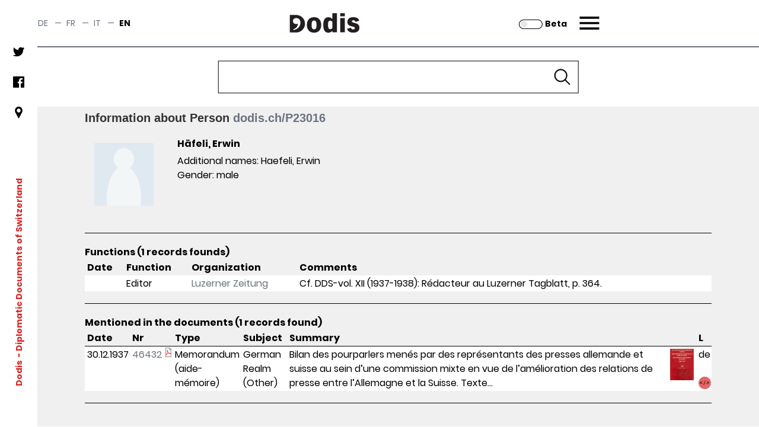

--- FILE ---
content_type: text/css
request_url: https://assets.dodis.ch/db_assets/raw_css/ift/custom.css
body_size: 4378
content:
@charset "UTF-8";

h2, a.tag, p.no_results_text {
    font-family: 'Poppins', sans-serif!important;
}

 .bootstrap > p {
    font-family: 'Poppins', sans-serif!important;
    font-size: 16px!important;
}

#combined_search_form .form-text {
      color: var(--color-black);
      border: 0.05rem solid var(--color-black);
      
      outline: none;
      
      padding-left: 1rem;
      text-align: left;
      width: 190px;
    }
@media (min-width: 400px) {
#combined_search_form .form-text {
        width: 290px;
    }
      }
@media (min-width: 768px) {
#combined_search_form .form-text {
        width: 360px;
    }
      }
@media (min-width: 1024px) {
#combined_search_form .form-text {
        width: 600px;
       
        
    }
      }
#combined_search_form .form-text::placeholder {
        color: transparent;
        
      }
#combined_search_form .form-text:focus-visible {
        border: 0.15rem solid var(--color-black);
        cursor: default;
      }

.bootstrap {
	@CHARSET "UTF-8";
  /*
* Bootstrap customization
*/
  /*
* Top floating menu
*/
  /*
* Language switch
*/
  /*
* Modeswitch
*/
  /*
* Header
*/
  /*
* Headings
*/
  /*
/ Left navi
*/
  /*
* Form elements
*/
  /*
* Footer
*/
  /*
* Kendo UI Overwrites
*/
  /*.k-link, .k-header {
    background-color: #7BA1D2;
    color: #ffffff;
}

ul li.k-first {
    border:none;
}

.k-panelbar > .k-item > .k-link, .k-panel > .k-item > .k-link {
    border:0px;
}*/
  /*
* Custom styles
*/
  /* blocks in right sidebar */
  /* end blocks in right sidebar */
  /* USE: for PDF  & X-Editor  Preview */
  /* ENDUSE */
  /* USE: Document Improvments */
  /* ENDUSE */
  /* USE: Sidebar Improvments */
  /* ENDUSE */;
}

.bootstrap .navbar-inner {
	filter: none;
}

.bootstrap body {
	font-weight: 300;
	letter-spacing: 0.03em;
	font-size: 13px;
	padding-top: 20px;
}

.bootstrap .sep-20px {
	margin-bottom: 20px;
}

.bootstrap body.authenticated {
	padding-top: 40px !important;
}

.bootstrap .column-title {
	font-weight: bold;
	background: #d7e0ee;
	margin-bottom: 5px;
	margin-right: 5px;
	padding: 5px;
}

.bootstrap .empty-cell {
	width: 10px;
	height: 10px;
}

.bootstrap a,.bootstrap a:visited  {
    text-decoration: none;
	color: #6b7280;
}

.bootstrap a:hover {
    text-decoration: none;
	color: #dc2626;
}

.bootstrap .container {
	background-color: #FFFFFF;
}

.bootstrap #menu_and_content_container a {
	text-decoration: underline;
}

.bootstrap .media, .bootstrap .media .media {
	margin-top: 15px;
	margin-bottom: 15px;
}

.bootstrap table.searchResult td {
	padding: 2px 2px 1px 4px;
}

.bootstrap table.searchResult tr.grey {
	background-color: #fff;
}

.bootstrap .k-menu li.k-item,
  .bootstrap .k-widget.k-menu-horizontal > li.k-item {
	border-right-width: 0;
}

.bootstrap .k-menu .k-item {
	background-color: #597E9B;
	color: #FFFFFF;
}

.bootstrap .k-menu .k-item.active {
	background-color: #46759a;
	color: #FFFFFF;
}

.bootstrap .k-menu .k-state-border-right {
	background-color: #46759a;
	color: #FFFFFF;
}

.bootstrap .k-menu {
	border: 0px;
	height: 40px;
}

.bootstrap .k-menu .k-link {
	font-size: 16px;
	text-decoration: none;
	color: white;
	border: 0px;
	height: 26px;
}

.bootstrap .k-menu .k-link:hover {
	background-color: #46759a;
}

.bootstrap .k-menu .k-state-hover {
	background-color: #46759a !important;
	background-image: none;
	color: #FFFFFF;
}

.bootstrap .k-menu .k-state-hover:hover {
	background-color: #46759a !important;
}

.bootstrap .k-menu .k-state-border-down {
	background-color: #46759a;
	color: #FFFFFF;
}

.bootstrap .k-menu .k-animation-container {
	border: 0;
}

.bootstrap .navbar-inverse .navbar-inner {
	background-color: #597E9B;
	background-image: linear-gradient(to bottom, #597E9B, #597E9B);
	background-repeat: repeat-x;
	border: 0px;
}

.bootstrap .navbar-inverse .nav .active > a, .bootstrap .navbar-inverse .nav > a:hover, .bootstrap .navbar-inverse .nav .active > a:focus {
	background-color: #46759a;
	color: #FFFFFF;
}

.bootstrap .navbar-inverse .nav .active > a, .bootstrap .navbar-inverse .nav .active > a:hover, .bootstrap .navbar-inverse .nav .active > a:focus {
	background-color: #46759a;
}

.bootstrap .navbar-inverse .nav li:hover {
	background-color: #46759a;
}

.bootstrap .navbar-inverse .brand, .bootstrap .navbar-inverse .nav > li > a {
	color: #FFFFFF;
	text-shadow: 0 -1px 0 rgba(0, 0, 0, 0.25);
}

.bootstrap .navbar-inner .container {
	background-color: #597E9B;
}

.bootstrap #language-switch {
	font-weight: bold;
	text-align: right;
	line-height: 40px;
}

.bootstrap #language-switch ul {
	margin: 0 15px 0 0;
}

.bootstrap #language-switch ul li {
	display: inline;
	margin-left: 15px;
}

.bootstrap #language-switch a {
	color: #0033CC;
}

.bootstrap #language-switch a:hover {
	color: #0033CC;
}

.bootstrap #language-switch a.active {
	color: #151515;
}

.bootstrap #site-slogan a {
	color: #333333;
	text-decoration: none;
}

.bootstrap #site-slogan a:hover {
	text-decoration: underline;
}

.bootstrap #modeswitch {
	float: right;
	margin-right: 0;
}

.bootstrap .center {
	text-align: center;
}

.bootstrap #header {
	background-color: white;
}

.bootstrap #header #login {
	float: left;
	line-height: 40px;
}

.bootstrap #header #todos {
	float: left;
	margin-left: -50px;
	line-height: 40px;
}

.bootstrap #header #password {
	float: left;
	margin-left: -200px;
	line-height: 40px;
}

.bootstrap #site-name a:link, .bootstrap #site-name a:visited, .bootstrap #site-name a:hover {
	color: transparent;
	text-decoration: none;
}

.bootstrap .k-tabstrip a:not(k-link) {
	color: #000099 !important;
}

.bootstrap .k-tabstrip a:hover:not(k-link) {
	color: #0033CC !important;
}

.bootstrap div#site-name {
	font-size: 0px;
	line-height: 40px;
	font-weight: bold;
	margin: 0 0 0 15px;
	background-image: url("../images/logo-dodis100.png");
	background-repeat: no-repeat;
}

.bootstrap #site-slogan {
	color: #333333;
	font-size: 20px;
	line-height: 40px;
	font-weight: bold;
}

.bootstrap #menu_and_content_container {
	padding-top: 20px;
}

.bootstrap h1 {
	color: #5D8BC8;
	font-size: 17px;
	font-weight: bold;
	letter-spacing: 0.06em;
	line-height: 17px;
	margin-top: 0;
	padding-top: 0;
}

.bootstrap h2 {
	color: #333333;
	font-size: 15px;
	line-height: 17px;
	margin: 0 0 15px 0;
}

.bootstrap h3 {
	font-size: 13px;
	line-height: 1.3em;
	margin: 0 0 5px 0;
}

.bootstrap h4 {
	font-size: 12px;
	line-height: 1.3em;
	margin: 0 0 5px 0;
}

.bootstrap #menu_left_container ul {
	list-style: none;
	margin: 0;
}

.bootstrap #menu_left_container a {
	color: #151515;
	text-decoration: none;
}

.bootstrap #menu_left_container a.active {
	background-color: #B3C8E5;
}

.bootstrap #menu_left_container ul li {
	border-top: 1px dotted;
}

.bootstrap #menu_left_container ul li.k-first, .bootstrap #menu_left_container ul li.k-first:hover {
	border-top: 0 solid;
}

.bootstrap #menu_left_container ul li:hover {
	border-top: 1px dotted;
}

.bootstrap #menu_left_container ul li ul li {
	border-top: 1px dotted;
}

.bootstrap #menu_left_container ul li a {
	display: block;
	padding-left: 15px;
	line-height: 25px;
}

.bootstrap #menu_left_container ul li a:hover {
	background-color: #B3C8E5;
	text-decoration: none;
	color: #151515;
}

.bootstrap #menu_left_container ul li ul li a {
	display: block;
	padding-left: 25px;
	font-size: 12px;
	line-height: 25px;
}

.bootstrap #footer_container {
	border-top: 1px solid #7BA1D2;
	padding: 15px 0 0 0;
	height: 36px;
	font-size: 11px;
	position: relative;
}

.bootstrap input[type="checkbox"] {
	margin-bottom: 10px;
}

.bootstrap form {
	margin: 0px;
}

.bootstrap #footer_container a {
	text-decoration: underline;
}

.bootstrap #logo_sagw {
	text-align: right;
	margin: 0 15px 0 0;
	position: relative;
	top: -8px;
}

.bootstrap #search_top {
	margin-bottom: 20px;
}

.bootstrap #search_top .k-state-selected, .bootstrap #menu_left_container .k-state-selected {
	background: #ffffff;
	box-shadow: none;
}

.bootstrap #menu_left_container #result .k-state-selected {
	background: #cccccc;
	box-shadow: none;
}

.bootstrap #menu_left_container #result .k-state-selected {
	background: #cccccc;
	box-shadow: none;
}

.bootstrap #menu_left_container #result {
	cursor: pointer;
}

.bootstrap #search_top .k-content {
	padding: 10px !important;
	border-bottom: 0 solid;
}

.bootstrap #search_top .k-link {
	border-bottom: 0 solid;
}

.bootstrap #search_top a {
	margin-left: 20px;
}

.bootstrap #search_top label {
	display: inline;
	margin-right: 10px;
}

.bootstrap #search_top input {
	float: none;
}

.bootstrap .k-combobox {
	margin-bottom: 10px !important;
}

.bootstrap .blue-box {
	background-color: none;
	padding: 6px;
	margin-bottom: 10px;
}

.bootstrap .blue-box.document {
	padding: 15px 35px;
}

.bootstrap .document-detail-fundorte-label {
	float: left;
	min-width: 100px;
}

.bootstrap .docimage-intable {
	float: left;
	margin: 10px;
	min-width: 100px;
}

.bootstrap .blue-box-content-container {
	min-height: 135px;
}

.bootstrap .blue-box-content {
	margin-left: 150px;
}

.bootstrap .blue-box-content-tag {
	margin-left: 150px;
	min-height: 0px !important;
}

.bootstrap .blue-box-content-language {
	margin-right: 6px;
}

.bootstrap .float-right {
	float: right;
}

.bootstrap #search_top .border_gray {
	border-bottom: 1px solid #CCCCCC;
	border-top: 1px solid #CCCCCC;
	margin-top: 20px;
	padding-top: 20px;
	padding-bottom: 20px;
}

.bootstrap #search_top .spacer {
	margin-left: 20px;
}

.bootstrap .customtabstrip {
	background-image: none !important;
	border: 0 solid;
}

.bootstrap .customtabstrip .k-tabstrip .k-content.k-state-active {
	background: #B9CCE8;
}

.bootstrap .customtabstrip #panelBar .k-state-default {
	background: #B9CCE8;
}

.bootstrap .customtabstrip li.k-item {
	background-color: transparent !important;
	background-image: url("../images/tab.png");
	background-position: 100% -100px;
	border: none;
	border-radius: 0;
	height: 25px;
	min-width: 100px;
	padding-right: 10px;
	margin-left: 2px;
}

.bootstrap .customtabstrip li.k-first {
	margin-left: 0px;
}

.bootstrap .customtabstrip .k-item a.k-link {
	text-decoration: none !important;
	background-color: transparent !important;
	background-image: url("../images/tab.png");
	background-position: 0px -0px;
	border: none;
	border-radius: 0;
	height: 22px;
	display: block;
	margin-left: 0px;
	text-align: center;
	padding: 0;
	padding-top: 3px;
	padding-left: 10px;
	color: #27537a  !important;
	font-weight: bold !important;
}

.bootstrap .customtabstrip li.k-state-hover {
	background-position: 100% -150px;
	border: none !important;
	box-shadow: none;
}

.bootstrap .customtabstrip li.k-state-hover a.k-link {
	background-position: 0px -50px;
	color: #27537a  !important;
}

.bootstrap .customtabstrip li.k-state-active {
	background-position: 100% -150px;
	border: none !important;
}

.bootstrap .customtabstrip li.k-state-active a.k-link {
	background-position: 0px -50px;
	color: #151515 !important;
	margin-bottom: -1px;
	height: 26px !important;
}

.bootstrap .customtabstrip .k-tabstrip-items {
	padding: 0;
}

.bootstrap .customtabstrip .k-content {
	background: #D7E0EE !important;
	border: none;
	border-top: 1px solid #95b3d0 !important;
	padding: 0;
	margin: 0;
}

.bootstrap .customtabstrip .k-content .k-state-active {
	background: #D7E0EE !important;
	border: none;
	border-top: 1px solid #95b3d0 !important;
	padding: 0;
	margin: 0;
}

.bootstrap .documenttabstrip {
	background-image: none !important;
	border: 0 solid;
}

.bootstrap .documenttabstrip #panelBar .k-state-default {
	background: #B9CCE8;
}

.bootstrap .documenttabstrip .k-state-default a {
	color: #27537A;
	text-decoration: none !important;
}

.bootstrap .documenttabstrip #tabstrip_ts_active, .bootstrap .documenttabstrip #panelBar .k-state-active {
	background: #D7E0ED;
}

.bootstrap .documenttabstrip #tabstrip_ts_active a, .bootstrap .documenttabstrip .k-state-active a {
	color: #000000;
	text-decoration: none;
}

.bootstrap .documenttabstrip .k-content {
	background: #D7E0EE;
}

.bootstrap .margin_top_bottom5 {
	margin-top: 5px;
	margin-bottom: 5px;
}

.bootstrap .display_block {
	display: block;
	margin-left: 30%;
}

.bootstrap .margin_top_bottom10 {
	margin-top: 10px;
	margin-bottom: 10px;
}

.bootstrap .margin_20 {
	margin: 20px;
}

.bootstrap .simple_list {
	list-style: none;
	margin-left: 0;
}

.bootstrap .right {
	float: right;
}

.bootstrap .pdf-icon {
	width: 16px;
	height: 16px;
}

.bootstrap .volume-icon {
	width: 30px;
	height: 18px;
}

.bootstrap .documents-volume-icon {
	float: right;
	position: relative;
	top: -15px;
	background-image: url("../../../db_assets/images/document/volume-link.png");
	background-repeat: no-repeat;
	width: 50px;
	height: 50px;
	overflow: hidden;
	text-indent: 100%;
	white-space: nowrap;
}

.bootstrap .documents-volume-icon:hover {
	background-position: -50px 0;
}

.bootstrap .my-pagination ul {
	list-style: none;
	margin-left: 0;
	margin-right: 0;
}

.bootstrap .my-pagination:after {
	clear: both;
}

.bootstrap .my-pagination li {
	list-style: none;
	float: left;
}

.bootstrap .my-pagination ul li a, .bootstrap .my-pagination ul li button {
	color: #0033CC;
	height: 16px;
	margin-left: 6px;
	margin-right: 6px;
	display: block;
	text-decoration: none !important;
}

.bootstrap .my-pagination ul li a.active, .bootstrap .my-pagination ul li.active button, .bootstrap .my-pagination ul li.active {
	color: #151515;
	text-decoration: none !important;
	height: 16px;
	margin-left: 6px;
	margin-right: 6px;
}

.bootstrap .my-pagination ul li a:hover, .bootstrap .my-pagination ul li button:hover {
	color: #000099;
}

.bootstrap .my-pagination ul li.active a {
	font-weight: bold;
	color: #151515 !important;
}

.bootstrap .float-left {
	float: left;
}

.bootstrap button.dodis-pagination {
	border: none;
	padding: 0 !important;
}

.bootstrap .button-not-button {
	background: none;
	border: none;
	padding: 0 !important;
}

.bootstrap .k-listview {
	min-height: 60px;
}

.bootstrap .k-grid-content {
	min-height: 60px;
}

.bootstrap .dodis-pagination {
	background: url("../../images/pagination.png");
	display: block;
}

.bootstrap .dodis-back {
	background-position: 0 0;
	width: 16px;
	height: 16px;
}

.bootstrap .dodis-back:hover {
	background-position: -21px 0;
	width: 16px;
	height: 16px;
}

.bootstrap .dodis-back_inactif {
	background-position: -42px 0;
	width: 16px;
	height: 16px;
}

.bootstrap .dodis-fast_back {
	background-position: -63px 0;
	width: 16px;
	height: 16px;
}

.bootstrap .dodis-fast_back:hover {
	background-position: -84px 0;
	width: 16px;
	height: 16px;
}

.bootstrap .dodis-fast_back_inactif {
	background-position: -105px 0;
	width: 16px;
	height: 16px;
}

.bootstrap .dodis-fast_next {
	background-position: -126px 0;
	width: 16px;
	height: 16px;
}

.bootstrap .dodis-fast_next:hover {
	background-position: -147px 0;
	width: 16px;
	height: 16px;
}

.bootstrap .dodis-fast_next_inactif {
	background-position: -168px 0;
	width: 16px;
	height: 16px;
}

.bootstrap .dodis-next {
	background-position: -189px 0;
	width: 16px;
	height: 16px;
}

.bootstrap .dodis-next:hover {
	background-position: -210px 0;
	width: 16px;
	height: 16px;
}

.bootstrap .dodis-next_inactif {
	background-position: -231px 0;
	width: 16px;
	height: 16px;
}

.unpublished {
	background: url("../../images/bg-unpublished.png");
}

.grey.unpublished {
	background: url("../../images/bg-unpublished-blue.png") !important;
}

.embargo:not(.unpublished) {
	background: url("../../images/bg-embargo.png");
}

.grey.embargo:not(.unpublished) {
	background: url("../../images/bg-embargo-blue.png") !important;
}

.bootstrap .editWithEditor {
	visibility: hidden;
}

.bootstrap .editWithEditor.editable {
	visibility: visible;
}

.bootstrap .folded-arrows {
	display: inline-block;
	margin-top: 0px;
	cursor: pointer;
}

.bootstrap .arrow-right {
	margin-left: -20px;
	display: inline-block;
	font-size: 12px;
}

.bootstrap .arrow-down {
	margin-left: -20px;
	display: inline-block;
	font-size: 12px;
}

.bootstrap tr.document_list {
	background-color: transparent;
	border-top: 1px solid #000;
}

.bootstrap tr:hover.document_list td {
	color: #dc2626;
}

.bootstrap .document_list td:hover {
	cursor: pointer;
}

.bootstrap hr.document_details {
	margin: 10px 0;
}

.bootstrap #impressum_switch {
	cursor: pointer;
}

.bootstrap #anc_o + .searchResult td:last-child {
	word-break: break-word;
}

.bootstrap .region-sidebar-second .block h2, .bootstrap #block-search-form h2 {
    /*letter-spacing: 0.03em;*/
	line-height: 17px;
	padding: 1px 0 5px;
	margin: 0;
}

.bootstrap .region-sidebar-second .block h2 a {
	color: #0033CC;
	text-decoration: none;
}

.bootstrap .region-sidebar-second .block h2 a:hover {
	text-decoration: underline;
}

.bootstrap .region-sidebar-second .block {
	border-top: 2px solid #7BA1D2;
	padding-right: 20px;
	font-size: 12px;
	line-height: 15px;
}

.bootstrap #menu_and_content_container a.btn-fix-link {
	text-decoration: none !important;
	color: #333 !important;
}

.bootstrap .attachment-preview {
	max-height: 300px;
	overflow: hidden;
	position: relative;
	margin-bottom: 14px;
}

.bootstrap .attachment-preview:before {
	cursor: pointer;
	content: '';
	display: block;
	position: absolute;
	width: 100%;
	height: 100%;
	top: 0;
	left: 0;
	background: transparent;
}

.bootstrap .attachment-preview-button-shrink {
	display: none;
}

.bootstrap .attachment-wrapper.expanded .attachment-preview {
	max-height: 100%;
}

.bootstrap .attachment-wrapper.expanded .attachment-preview:before {
	display: none;
}

.bootstrap .attachment-wrapper.expanded .attachment-preview-button-expand {
	display: none;
}

.bootstrap .attachment-wrapper.expanded .attachment-preview-button-shrink {
	display: inline;
}

.bootstrap .document-detail-title {
	padding: .5rem 0;
	font-size: 16px;
	line-height: 1.5;
}

.bootstrap .blue-box.document {
	padding: 1rem;
}

.bootstrap .blue-box {
	background-color: none;
}

.bootstrap .fundorte {
	margin-top: 2rem;
}

.bootstrap .specimen-list div .fundort {
	padding: 0 .5rem 0 2.0rem;
	margin: 0 0 1rem 1.2rem;
	border-left: 1px dotted #333;
}

.bootstrap .specimen-list div .fundort:last-child {
	margin-bottom: 0;
}

.bootstrap .btn-box {
	border-radius: 0;
	margin-top: -.5rem;
	border-top: none;
}

.bootstrap .btn-text-close {
	display: none;
}

.bootstrap .fundorte.open .btn-text-close {
	display: block;
}

.bootstrap .fundorte.open .btn-text-open {
	display: none;
}

.bootstrap .document-volume .float-left {
	width: 80px;
	text-align: left;
}

.bootstrap .document-volume .float-right {
	width: calc(100% - 100px);
}

.bootstrap .attachment-preview:before {
	background-image: linear-gradient(to bottom, rgba(255,255,255,0) 20%, #5d5656 100%);
}

.bootstrap .attachment-container {
	padding: 14px;
}

.bootstrap .attachment-wrapper {
	position: relative;
}

.bootstrap .attachment-preview-button {
	position: absolute;
	bottom: 0;
	border: none;
	box-shadow: none;
	background: none;
}

.bootstrap .attachment-preview-button i {
	transform: scale(1.5);
}

.bootstrap .attachment-preview-button:focus,
  .bootstrap .attachment-preview-button:hover {
	background: none !important;
}

.bootstrap .attachment-html .attachment-wrapper {
	background: white;
}

.bootstrap .attachment-html #document-pane {
	background: white;
	padding: 14px 14px 30px;
}

.bootstrap .region-sidebar-second a.tag {
	text-decoration: none !important;
	color: #333333;
	border-radius: 4px;
	padding: 1px 3px;
	margin: 0 2px 4px 0;
	background-color: #EAEBEC;
	display: inline-block;
}

.bootstrap .region-sidebar-second a.tag:hover,
  .bootstrap .region-sidebar-second a.tag:focus {
	background-color: #e66565;
}

.bootstrap .region-sidebar-second .block {
	padding-top: 4px;
	border-top: 1px dotted #333;
}

.bootstrap .region-sidebarsubtitle {
	margin: 3px 0;
}

.bootstrap .blue-box.document {
	margin-bottom: 0;
	padding-bottom: 2rem;
}

.bootstrap .document-attachments .k-tabstrip-items {
	background: #e7ecf5;
}

.bootstrap .attachment-iframe {
	width: 100%;
	height: 160vh;
}

.bootstrap .attachment-preview:before,
  .bootstrap .attachment-preview-button {
	z-index: 2;
}

.bootstrap .attachment-iframe-wrapper {
	position: relative;
	padding-bottom: 135%;
	height: 0;
	overflow: hidden;
	width: 100%;
	height: auto;
	display: block;
}

.bootstrap .attachment-img {
	position: absolute;
	width: 100%;
	z-index: 1;
	top: 0;
	left: 0;
}

.bootstrap .expanded .attachment-img {
	z-index: 0;
}

.bootstrap .attachment-iframe {
	z-index: 0;
	position: absolute;
	top: 0;
	left: 0;
	width: 100%;
	height: 100%;
}

.bootstrap .expanded .attachment-iframe {
	z-index: 1;
}

.bootstrap .document-specimens {
	margin-top: 1rem;
}

.bootstrap .specimen-list {
	height: 0;
	overflow: hidden;
}

.bootstrap .specimen-wrapper.expanded .specimen-list {
	height: auto;
}

.bootstrap .specimen-button {
	padding-left: 1.2rem;
	background: transparent;
	cursor: pointer;
}

.bootstrap .specimen-button .folded-arrows {
	position: relative;
	top: -2px;
}

.bootstrap .specimen-button .arrow-down {
	display: none;
}

.bootstrap .specimen-wrapper.expanded .specimen-button .arrow-right {
	display: none;
}

.bootstrap .specimen-wrapper.expanded .specimen-button .arrow-down {
	display: block;
}

.bootstrap .attachment-modal-html #document-pane {
	max-width: 2222px;
	padding: 1rem;
}

.bootstrap .attachment-modal-html .btn-toolbar {
	background: none, linear-gradient(to bottom, #fefefe 0, #e7e7e7 100%);
	position: sticky;
	top: 0;
	padding:  4px;
	left: -.58em;
}

.bootstrap .cite-box {
	margin: 1.2rem 0 1rem;
}

.bootstrap input.cite-box-link {
	display: inline-block;
	background-color: rgba(255, 255, 255, 0.5);
	padding: 4px 8px;
	font-family: monospace;
	border: none;
	margin-bottom: 0;
	position: relative;
	top: -2px;
}

.bootstrap .cite-box-btn {
	display: inline-block;
	cursor: pointer;
	padding: 4px 8px;
}

.bootstrap .k-tabstrip-items .k-item {
	position: relative;
}

.bootstrap .k-tabstrip-items .k-item:before {
	content: ' ';
	display:  block;
	position: absolute;
	top: -2px;
	right: -1px;
	width: 0;
	height: 0;
	border-top: -1px solid transparent;
	border-bottom: 10px solid transparent;
	border-right: 10px solid #e7ecf5;
}


/* after D10 update */
.visually-hidden {
    position: absolute !important;
    overflow: hidden;
    clip: rect(1px, 1px, 1px, 1px);
    width: 1px;
    height: 1px; /* This 1px height is creating the "white line" at the bottom of the page, you're seeing a 1px tall "hidden" element 🤦‍♂️ */
    word-wrap: normal;
}

footer .dodis-logo {
	margin-right: 10px;
}